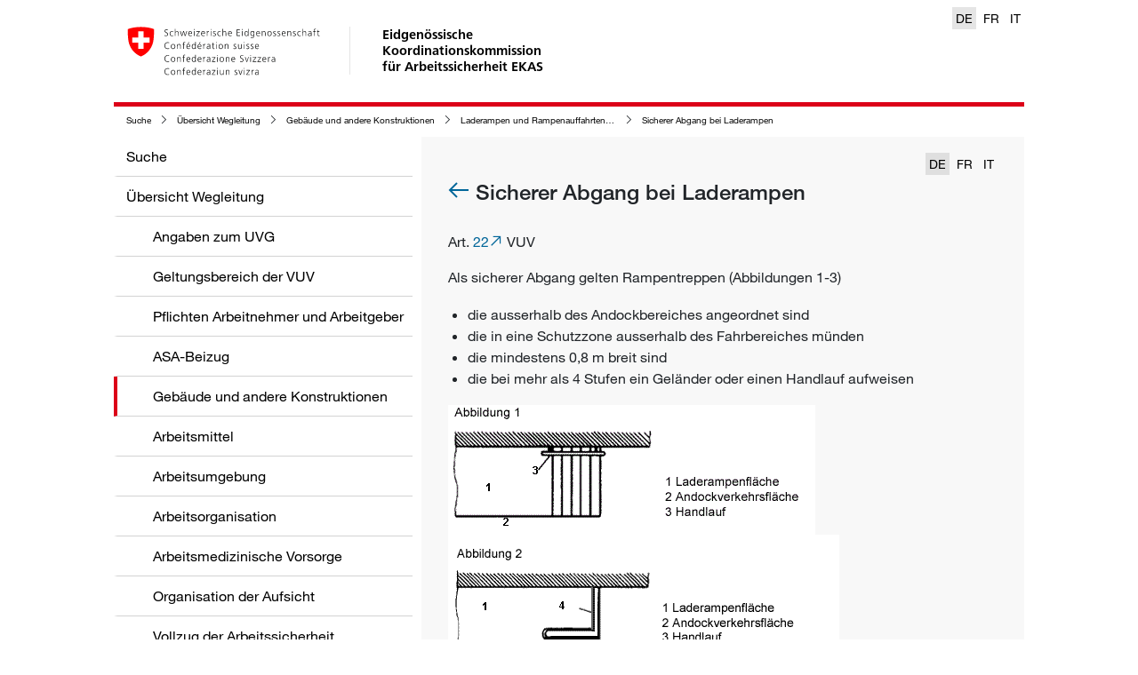

--- FILE ---
content_type: text/html; charset=utf-8
request_url: https://wegleitung.ekas.ch/uebersicht-wegleitung/gebaeude-und-andere-konstruktionen/laderampen-und-rampenauffahrten-in-gebaeuden-und-anderen-konstruktionen-sowie-in-deren-bereich/sicherer-abgang-bei-laderampen
body_size: 25400
content:
<!DOCTYPE html>
<html>
<head>
	<meta charset="utf-8">
<meta http-equiv="X-UA-Compatible" content="IE=edge">
<meta name="viewport" content="width=device-width, initial-scale=1">

<meta name="author" content="">




<meta property="og:image" content="https://a.suva.ch/-/media/project/wlaswebsite/social/logo-wlas-ch.png?rev=2d99710771b34bc2bef60bca880d6314" />

<meta property="og:image" content="https://a.suva.ch/-/media/wlas-assets/31951drampentreppegif.gif?h=630&w=1200&rev=d5511a628aa347c5ae7c4f78e18d6254&focus=true&hash=4FE8F23A297AB0DB1AE0643F02474766" />

<meta property="og:image" content="https://a.suva.ch/-/media/wlas-assets/31952drampentreppegif.gif?h=630&w=1200&rev=9a02149492ce44ad92be11a8d6719565&focus=true&hash=0798D9C540A01FBE1AFCD4CA849A3B6F" />

<meta property="og:image" content="https://a.suva.ch/-/media/wlas-assets/31953drampentreppegif.gif?h=630&w=1200&rev=ef282d90e2aa45a4a675e184bce6ae9b&focus=true&hash=9642B195F0BD6E953F86A432BCD44F0B" />


<!-- Fixes flyout issues in IOS (bottom elements hidden by navigation bar) -->
<meta name="apple-mobile-web-app-capable" content="yes" />



<meta property="og:type" content="website" />



<meta property="og:title" content="Sicherer Abgang bei Laderampen" />






<meta property="og:url" content="https://wegleitung.ekas.ch/uebersicht-wegleitung/gebaeude-und-andere-konstruktionen/laderampen-und-rampenauffahrten-in-gebaeuden-und-anderen-konstruktionen-sowie-in-deren-bereich/sicherer-abgang-bei-laderampen" />




<meta name="msapplication-square70x70logo" content="/wlas/de-CH/assets/img/windows-mobile/logo_128x128.png" />
<meta name="msapplication-square150x150logo" content="/wlas/de-CH/assets/img/windows-mobile/logo_270x270.png" />
<meta name="msapplication-square310x310logo" content="/wlas/de-CH/assets/img/windows-mobile/logo_558x558.png" />

<link rel="shortcut icon" href="/wlas/de-CH/assets/img/favicon.ico" type="image/x-icon" />

<link rel="apple-touch-icon" sizes="76x76" href="/wlas/de-CH/assets/img/ios/apple-touch-icon-76.png" />
<link rel="apple-touch-icon" sizes="120x120" href="/wlas/de-CH/assets/img/ios/apple-touch-icon-120.png" />
<link rel="apple-touch-icon" sizes="152x152" href="/wlas/de-CH/assets/img/ios/apple-touch-icon-152.png" />
<link rel="apple-touch-icon" sizes="180x180" href="/wlas/de-CH/assets/img/ios/apple-touch-icon-180.png" />

<link rel="icon" sizes="192x192" href="/wlas/de-CH/assets/img/android/android-touch-icon.png">

<!-- Performance -->
<!-- preconnect will resolve the DNS but it will also make the TCP handshake, and optional TLS negotiation (FF and Chrome) -->
<link rel="preconnect" href="https://www.googletagmanager.com">
<link rel="preconnect" href="https://www.google-analytics.com">
<link rel="preconnect" href="https://f.vimeocdn.com">
<link rel="preconnect" href="https://player.vimeo.com">

<title>Sicherer Abgang bei Laderampen</title>




<link rel="stylesheet" href="/wlas/de-CH/styles.611bc4b420854f66.css" media="print" onload="this.media='all'"><link rel="stylesheet" href="/wlas/de-CH/styles.611bc4b420854f66.css">


<link rel="canonical" href="https://wegleitung.ekas.ch/uebersicht-wegleitung/gebaeude-und-andere-konstruktionen/laderampen-und-rampenauffahrten-in-gebaeuden-und-anderen-konstruktionen-sowie-in-deren-bereich/sicherer-abgang-bei-laderampen">






<link rel="alternate" hreflang="de-CH" href="https://wegleitung.ekas.ch/uebersicht-wegleitung/gebaeude-und-andere-konstruktionen/laderampen-und-rampenauffahrten-in-gebaeuden-und-anderen-konstruktionen-sowie-in-deren-bereich/sicherer-abgang-bei-laderampen" />

<link rel="alternate" hreflang="it-CH" href="https://guida.cfsl.ch/panoramica-della-guida/edifici-e-altre-costruzioni/rampe-di-carico-e-rampe-d_accesso-in-edifici-e-altre-costruzioni-nonche-nelle-loro-zone-circostanti/accessi-sicuri-alle-rampe-di-carico" />

<link rel="alternate" hreflang="fr-CH" href="https://guide.cfst.ch/survol-des-directives/batiments-et-autres-constructions/quais-de-chargement-et-rampes-d_acces-dans-les-batiments-et-les-autres-constructions-ainsi-que-dans-leur-enceinte/issue-des-quais-de-chargement" />




<link rel="alternate" hreflang="x-default" href="https://wegleitung.ekas.ch/uebersicht-wegleitung/gebaeude-und-andere-konstruktionen/laderampen-und-rampenauffahrten-in-gebaeuden-und-anderen-konstruktionen-sowie-in-deren-bereich/sicherer-abgang-bei-laderampen" />



<meta name="itemId" content="{DBD47A26-1CBF-0078-CCB5-FFC79002FA04}" />


	

<!-- Google Tag Manager -->

<script>(function(w,d,s,l,i){w[l]=w[l]||[];w[l].push(

{'gtm.start': new Date().getTime(),event:'gtm.js'}
);var f=d.getElementsByTagName(s)[0],

j=d.createElement(s),dl=l!='dataLayer'?'&l='+l:'';j.async=true;j.src=

'https://www.googletagmanager.com/gtm.js?id='+i+dl;f.parentNode.insertBefore(j,f);

})(window,document,'script','dataLayer','GTM-MQS2CBH');</script>

<!-- End Google Tag Manager -->


</head>
<body>

<!-- Google Tag Manager (noscript) -->

<noscript><iframe src="https://www.googletagmanager.com/ns.html?id=GTM-MQS2CBH"

height="0" width="0" style="display:none;visibility:hidden"></iframe></noscript>

<!-- End Google Tag Manager (noscript) -->

	<header class="container">
		<a href="https://wegleitung.ekas.ch/">
	<img src="/wlas/de-ch/assets/img/logo-CH.svg" class="d-none d-sm-block" alt="back to home" />
</a>
<a href="https://wegleitung.ekas.ch/">
	<span class="wlas-brand d-none d-sm-block" >
		Eidgenössische <br>Koordinationskommission <br> für Arbeitssicherheit EKAS
	</span>
</a>

<div class="wlas-nav-mobile-header" >
	<a href="https://wegleitung.ekas.ch/">
		<div class="wlas-logo-mobile"><img src="/wlas/de-ch/assets/img/logo-CH-mobile.svg" class="d-sm-none" alt="back to home" /></div>
	</a>
	<div class="wlas-nav-mobile-back"><i class="sux-icon sux-icon-arrow-back"></i></div>
	<div class="wlas-nav-mobile-header-title"></div>
	<div class="wlas-nav-burger"><i class="sux-icon sux-icon-burger"></i></div>
</div>

<div class="wlas-language-switcher d-print-none">
    
    
    <a href="https://wegleitung.ekas.ch/uebersicht-wegleitung/gebaeude-und-andere-konstruktionen/laderampen-und-rampenauffahrten-in-gebaeuden-und-anderen-konstruktionen-sowie-in-deren-bereich/sicherer-abgang-bei-laderampen"  class="active" >DE</a>
    
    
    
    <a href="https://guide.cfst.ch/survol-des-directives/batiments-et-autres-constructions/quais-de-chargement-et-rampes-d_acces-dans-les-batiments-et-les-autres-constructions-ainsi-que-dans-leur-enceinte/issue-des-quais-de-chargement" >FR</a>
    
    
    
    <a href="https://guida.cfsl.ch/panoramica-della-guida/edifici-e-altre-costruzioni/rampe-di-carico-e-rampe-d_accesso-in-edifici-e-altre-costruzioni-nonche-nelle-loro-zone-circostanti/accessi-sicuri-alle-rampe-di-carico" >IT</a>
    
    
</div>

	</header>
	<div class="container main">
    <nav class="wlas-breadcrumb d-print-none">
        <ul>
            
            
            <li><i class="sux-icon sux-icon-arrow-right"></i><a href="/" title="Suche">Suche</a></li>
            
            
            
            <li><i class="sux-icon sux-icon-arrow-right"></i><a href="/uebersicht-wegleitung" title="Übersicht Wegleitung">Übersicht Wegleitung</a></li>
            
            
            
            <li><i class="sux-icon sux-icon-arrow-right"></i><a href="/uebersicht-wegleitung/gebaeude-und-andere-konstruktionen" title="Gebäude und andere Konstruktionen ">Gebäude und andere Konstruktionen </a></li>
            
            
            
            <li><i class="sux-icon sux-icon-arrow-right"></i><a href="/uebersicht-wegleitung/gebaeude-und-andere-konstruktionen/laderampen-und-rampenauffahrten-in-gebaeuden-und-anderen-konstruktionen-sowie-in-deren-bereich" title="Laderampen und Rampenauffahrten in Gebäuden und anderen Konstruktionen sowie in deren Bereich">Laderampen und Rampenauffahrten in Gebäuden und anderen Konstruktionen sowie in deren Bereich</a></li>
            
            
            
            <li><i class="sux-icon sux-icon-arrow-right"></i><a href="/uebersicht-wegleitung/gebaeude-und-andere-konstruktionen/laderampen-und-rampenauffahrten-in-gebaeuden-und-anderen-konstruktionen-sowie-in-deren-bereich/sicherer-abgang-bei-laderampen" title="Sicherer Abgang bei Laderampen">Sicherer Abgang bei Laderampen</a></li>
            
            
        </ul>
    </nav>
</div>
	<div class="container main">

		<nav class="wlas-nav d-print-none">
    <ul class="level-1" data-title="Menü">
        
        
        <li ><a href="/" title="Suche" data-id="{71F4BF49-B89C-45B7-B203-90AF395EF6CF}" data-parent="" data-lvl="1">Suche</a></li>
        
        
        
        
        <li ><a href="/uebersicht-wegleitung" title="Übersicht Wegleitung" data-id="{28AFCA70-D855-4DD7-A79A-AFBAB7398D5D}" data-parent="{71F4BF49-B89C-45B7-B203-90AF395EF6CF}" data-lvl="1">Übersicht Wegleitung</a></li>
        
        
        
        <li class="wlas-nav-secondlevel"><a href="/uebersicht-wegleitung/angaben-zum-uvg" title="Angaben zum UVG">Angaben zum UVG</a></li>
        
        
        
        <li class="wlas-nav-secondlevel"><a href="/uebersicht-wegleitung/geltungsbereich-der-vuv" title="Geltungsbereich der VUV">Geltungsbereich der VUV</a></li>
        
        
        
        <li class="wlas-nav-secondlevel"><a href="/uebersicht-wegleitung/pflichten-arbeitnehmer-und-arbeitgeber" title="Pflichten Arbeitnehmer und Arbeitgeber">Pflichten Arbeitnehmer und Arbeitgeber</a></li>
        
        
        
        <li class="wlas-nav-secondlevel"><a href="/uebersicht-wegleitung/asa-beizug" title="ASA-Beizug">ASA-Beizug</a></li>
        
        
        
        <li class="wlas-nav-secondlevel active"><a href="/uebersicht-wegleitung/gebaeude-und-andere-konstruktionen" title="Gebäude und andere Konstruktionen ">Gebäude und andere Konstruktionen </a></li>
        
        
        
        <li class="wlas-nav-secondlevel"><a href="/uebersicht-wegleitung/arbeitsmittel" title="Arbeitsmittel">Arbeitsmittel</a></li>
        
        
        
        <li class="wlas-nav-secondlevel"><a href="/uebersicht-wegleitung/arbeitsumgebung" title="Arbeitsumgebung">Arbeitsumgebung</a></li>
        
        
        
        <li class="wlas-nav-secondlevel"><a href="/uebersicht-wegleitung/arbeitsorganisation" title="Arbeitsorganisation">Arbeitsorganisation</a></li>
        
        
        
        <li class="wlas-nav-secondlevel"><a href="/uebersicht-wegleitung/arbeitsmedizinische-vorsorge" title="Arbeitsmedizinische Vorsorge">Arbeitsmedizinische Vorsorge</a></li>
        
        
        
        <li class="wlas-nav-secondlevel"><a href="/uebersicht-wegleitung/organisation-der-aufsicht" title="Organisation der Aufsicht">Organisation der Aufsicht</a></li>
        
        
        
        <li class="wlas-nav-secondlevel"><a href="/uebersicht-wegleitung/vollzug-der-arbeitssicherheit" title="Vollzug der Arbeitssicherheit">Vollzug der Arbeitssicherheit</a></li>
        
        
        
        <li class="wlas-nav-secondlevel"><a href="/uebersicht-wegleitung/finanzierung" title="Finanzierung">Finanzierung</a></li>
        
        
        
        <li class="wlas-nav-secondlevel"><a href="/uebersicht-wegleitung/verfahren-und-rechtspflege" title="Verfahren und Rechtspflege">Verfahren und Rechtspflege</a></li>
        
        
        
        <li class="wlas-nav-secondlevel"><a href="/uebersicht-wegleitung/angaben-zu-weiteren-erlassen" title="Angaben zu weiteren Erlassen">Angaben zu weiteren Erlassen</a></li>
        
        
        
        <li class="wlas-nav-secondlevel"><a href="/uebersicht-wegleitung/asa-richtlinie" title="ASA-Richtlinie ">ASA-Richtlinie </a></li>
        
        
        
        <li class="wlas-nav-secondlevel"><a href="/uebersicht-wegleitung/arbeitsmittel-richtlinie" title="Arbeitsmittel-Richtlinie">Arbeitsmittel-Richtlinie</a></li>
        
        
        
        
        
        
        <li ><a href="/rechtsgrundlagen-ch-eu" title="Rechtsgrundlagen CH + EU" data-id="{FDEA5276-124A-4F09-A6DB-B0303DFFC993}" data-parent="{71F4BF49-B89C-45B7-B203-90AF395EF6CF}" data-lvl="1">Rechtsgrundlagen CH + EU</a></li>
        
        
        
        
        <li ><a href="/adressen" title="Adressen" data-id="{E957A767-53A6-4147-B557-E2996BD6C9B0}" data-parent="{71F4BF49-B89C-45B7-B203-90AF395EF6CF}" data-lvl="1">Adressen</a></li>
        
        
        
        
        <li ><a href="/abkuerzungen" title=" Abkürzungen " data-id="{61A684FD-BDE8-6912-74B1-C796EB82CEB3}" data-parent="{71F4BF49-B89C-45B7-B203-90AF395EF6CF}" data-lvl="1"> Abkürzungen </a></li>
        
        
        
    </ul>

    <ul class="level-2"></ul>
    <ul class="level-3"></ul>
    <ul class="level-4"></ul>
</nav>


		<div class="wlas-content">
			<div class="d-flex justify-content-between align-items-baseline wlas-content-header">
	<div></div>
	
		<div class="wlas-language-switcher d-print-none">
			
				
				<a href="/uebersicht-wegleitung/gebaeude-und-andere-konstruktionen/laderampen-und-rampenauffahrten-in-gebaeuden-und-anderen-konstruktionen-sowie-in-deren-bereich/sicherer-abgang-bei-laderampen"  class="active" >DE</a>
				
			
				
				<a href="/uebersicht-wegleitung/gebaeude-und-andere-konstruktionen/laderampen-und-rampenauffahrten-in-gebaeuden-und-anderen-konstruktionen-sowie-in-deren-bereich/sicherer-abgang-bei-laderampen?c_lang=fr-CH" >FR</a>
				
			
				
				<a href="/uebersicht-wegleitung/gebaeude-und-andere-konstruktionen/laderampen-und-rampenauffahrten-in-gebaeuden-und-anderen-konstruktionen-sowie-in-deren-bereich/sicherer-abgang-bei-laderampen?c_lang=it-CH" >IT</a>
				
			
		</div>
	
</div>

<div class="wlas-content-main">
	<h1>
		
		<a href="/uebersicht-wegleitung/gebaeude-und-andere-konstruktionen/laderampen-und-rampenauffahrten-in-gebaeuden-und-anderen-konstruktionen-sowie-in-deren-bereich" class="d-print-none">
			<i class="sux-icon sux-icon-arrow-back"></i>
		</a>
		
		Sicherer Abgang bei Laderampen
	</h1>
	<div class="wlas-text-image "  data-anchor="content"  >
    <div class="row">
        <div class="col-lg">
            <div class="wlas-rich">
    <p style="text-align: left;">Art. <a rel="noopener noreferrer" href="http://www.admin.ch/ch/d/sr/832_30/a22.html" target="_blank">22</a> VUV</p>
<p style="text-align: left;">Als sicherer Abgang gelten Rampentreppen (Abbildungen 1-3)</p>
<ul>
    <li>
    <div style="text-align: left;">die ausserhalb des Andockbereiches angeordnet sind</div>
    </li>
    <li>
    <div style="text-align: left;">die in eine Schutzzone ausserhalb des Fahrbereiches m&uuml;nden</div>
    </li>
    <li>
    <div style="text-align: left;">die mindestens 0,8 m breit sind</div>
    </li>
    <li>
    <div style="text-align: left;">die bei mehr als 4 Stufen ein Gel&auml;nder oder einen Handlauf aufweisen</div>
    </li>
</ul>
</div>
        </div>
    </div>
</div>
<div class="wlas-text-image "  data-anchor="nur-bild---volle-breite" >
    <div class="row">
        <div class="col-lg">
            
            <figure>
    
        
        
        
        
        <picture class="wlas-image__picture">
            

            <source sizes="100vw" data-srcset="/-/media/wlas-assets/31951drampentreppegif.gif?mw=615&amp;rev=d5511a628aa347c5ae7c4f78e18d6254&amp;fo=8-9-412-146&amp;&amp;focus=true&amp;bc=ffffff&amp;hash=BCAB3BA1D96A90692FC73A794ED151A0 480w, /-/media/wlas-assets/31951drampentreppegif.gif?mw=615&amp;rev=d5511a628aa347c5ae7c4f78e18d6254&amp;fo=8-9-412-146&amp;&amp;focus=true&amp;bc=ffffff&amp;hash=BCAB3BA1D96A90692FC73A794ED151A0 768w, /-/media/wlas-assets/31951drampentreppegif.gif?mw=615&amp;rev=d5511a628aa347c5ae7c4f78e18d6254&amp;fo=8-9-412-146&amp;&amp;focus=true&amp;bc=ffffff&amp;hash=BCAB3BA1D96A90692FC73A794ED151A0 960w, /-/media/wlas-assets/31951drampentreppegif.gif?mw=615&amp;rev=d5511a628aa347c5ae7c4f78e18d6254&amp;fo=8-9-412-146&amp;&amp;focus=true&amp;bc=ffffff&amp;hash=BCAB3BA1D96A90692FC73A794ED151A0 1260w, /-/media/wlas-assets/31951drampentreppegif.gif?mw=615&amp;rev=d5511a628aa347c5ae7c4f78e18d6254&amp;fo=8-9-412-146&amp;&amp;focus=true&amp;bc=ffffff&amp;hash=BCAB3BA1D96A90692FC73A794ED151A0">
            <img class="wlas-image__img lazyload"
                 sizes="100vw" data-srcset="/-/media/wlas-assets/31951drampentreppegif.gif?mw=615&amp;rev=d5511a628aa347c5ae7c4f78e18d6254&amp;fo=8-9-412-146&amp;&amp;focus=true&amp;bc=ffffff&amp;hash=BCAB3BA1D96A90692FC73A794ED151A0 480w, /-/media/wlas-assets/31951drampentreppegif.gif?mw=615&amp;rev=d5511a628aa347c5ae7c4f78e18d6254&amp;fo=8-9-412-146&amp;&amp;focus=true&amp;bc=ffffff&amp;hash=BCAB3BA1D96A90692FC73A794ED151A0 768w, /-/media/wlas-assets/31951drampentreppegif.gif?mw=615&amp;rev=d5511a628aa347c5ae7c4f78e18d6254&amp;fo=8-9-412-146&amp;&amp;focus=true&amp;bc=ffffff&amp;hash=BCAB3BA1D96A90692FC73A794ED151A0 960w, /-/media/wlas-assets/31951drampentreppegif.gif?mw=615&amp;rev=d5511a628aa347c5ae7c4f78e18d6254&amp;fo=8-9-412-146&amp;&amp;focus=true&amp;bc=ffffff&amp;hash=BCAB3BA1D96A90692FC73A794ED151A0 1260w, /-/media/wlas-assets/31951drampentreppegif.gif?mw=615&amp;rev=d5511a628aa347c5ae7c4f78e18d6254&amp;fo=8-9-412-146&amp;&amp;focus=true&amp;bc=ffffff&amp;hash=BCAB3BA1D96A90692FC73A794ED151A0"
                 alt="1d-Rampentreppe">
        </picture>
        
        
        
        
    
    
</figure>

            
        </div>
    </div>
</div><div class="wlas-text-image "  data-anchor="nur-bild---volle-breite-1" >
    <div class="row">
        <div class="col-lg">
            
            <figure>
    
        
        
        
        
        <picture class="wlas-image__picture">
            

            <source sizes="100vw" data-srcset="/-/media/wlas-assets/31952drampentreppegif.gif?mw=615&amp;rev=9a02149492ce44ad92be11a8d6719565&amp;&amp;focus=true&amp;bc=ffffff&amp;hash=DB2383D2EDFA4CE1314E7C287DCCD877 480w, /-/media/wlas-assets/31952drampentreppegif.gif?mw=615&amp;rev=9a02149492ce44ad92be11a8d6719565&amp;&amp;focus=true&amp;bc=ffffff&amp;hash=DB2383D2EDFA4CE1314E7C287DCCD877 768w, /-/media/wlas-assets/31952drampentreppegif.gif?mw=615&amp;rev=9a02149492ce44ad92be11a8d6719565&amp;&amp;focus=true&amp;bc=ffffff&amp;hash=DB2383D2EDFA4CE1314E7C287DCCD877 960w, /-/media/wlas-assets/31952drampentreppegif.gif?mw=615&amp;rev=9a02149492ce44ad92be11a8d6719565&amp;&amp;focus=true&amp;bc=ffffff&amp;hash=DB2383D2EDFA4CE1314E7C287DCCD877 1260w, /-/media/wlas-assets/31952drampentreppegif.gif?mw=615&amp;rev=9a02149492ce44ad92be11a8d6719565&amp;&amp;focus=true&amp;bc=ffffff&amp;hash=DB2383D2EDFA4CE1314E7C287DCCD877">
            <img class="wlas-image__img lazyload"
                 sizes="100vw" data-srcset="/-/media/wlas-assets/31952drampentreppegif.gif?mw=615&amp;rev=9a02149492ce44ad92be11a8d6719565&amp;&amp;focus=true&amp;bc=ffffff&amp;hash=DB2383D2EDFA4CE1314E7C287DCCD877 480w, /-/media/wlas-assets/31952drampentreppegif.gif?mw=615&amp;rev=9a02149492ce44ad92be11a8d6719565&amp;&amp;focus=true&amp;bc=ffffff&amp;hash=DB2383D2EDFA4CE1314E7C287DCCD877 768w, /-/media/wlas-assets/31952drampentreppegif.gif?mw=615&amp;rev=9a02149492ce44ad92be11a8d6719565&amp;&amp;focus=true&amp;bc=ffffff&amp;hash=DB2383D2EDFA4CE1314E7C287DCCD877 960w, /-/media/wlas-assets/31952drampentreppegif.gif?mw=615&amp;rev=9a02149492ce44ad92be11a8d6719565&amp;&amp;focus=true&amp;bc=ffffff&amp;hash=DB2383D2EDFA4CE1314E7C287DCCD877 1260w, /-/media/wlas-assets/31952drampentreppegif.gif?mw=615&amp;rev=9a02149492ce44ad92be11a8d6719565&amp;&amp;focus=true&amp;bc=ffffff&amp;hash=DB2383D2EDFA4CE1314E7C287DCCD877"
                 alt="2d-Rampentreppe">
        </picture>
        
        
        
        
    
    
</figure>

            
        </div>
    </div>
</div><div class="wlas-text-image "  data-anchor="nur-bild---volle-breite-2" >
    <div class="row">
        <div class="col-lg">
            
            <figure>
    
        
        
        
        
        <picture class="wlas-image__picture">
            

            <source sizes="100vw" data-srcset="/-/media/wlas-assets/31953drampentreppegif.gif?mw=615&amp;rev=ef282d90e2aa45a4a675e184bce6ae9b&amp;&amp;focus=true&amp;bc=ffffff&amp;hash=B9BC85E39BDD25DA75E9442FABD58E7B 480w, /-/media/wlas-assets/31953drampentreppegif.gif?mw=615&amp;rev=ef282d90e2aa45a4a675e184bce6ae9b&amp;&amp;focus=true&amp;bc=ffffff&amp;hash=B9BC85E39BDD25DA75E9442FABD58E7B 768w, /-/media/wlas-assets/31953drampentreppegif.gif?mw=615&amp;rev=ef282d90e2aa45a4a675e184bce6ae9b&amp;&amp;focus=true&amp;bc=ffffff&amp;hash=B9BC85E39BDD25DA75E9442FABD58E7B 960w, /-/media/wlas-assets/31953drampentreppegif.gif?mw=615&amp;rev=ef282d90e2aa45a4a675e184bce6ae9b&amp;&amp;focus=true&amp;bc=ffffff&amp;hash=B9BC85E39BDD25DA75E9442FABD58E7B 1260w, /-/media/wlas-assets/31953drampentreppegif.gif?mw=615&amp;rev=ef282d90e2aa45a4a675e184bce6ae9b&amp;&amp;focus=true&amp;bc=ffffff&amp;hash=B9BC85E39BDD25DA75E9442FABD58E7B">
            <img class="wlas-image__img lazyload"
                 sizes="100vw" data-srcset="/-/media/wlas-assets/31953drampentreppegif.gif?mw=615&amp;rev=ef282d90e2aa45a4a675e184bce6ae9b&amp;&amp;focus=true&amp;bc=ffffff&amp;hash=B9BC85E39BDD25DA75E9442FABD58E7B 480w, /-/media/wlas-assets/31953drampentreppegif.gif?mw=615&amp;rev=ef282d90e2aa45a4a675e184bce6ae9b&amp;&amp;focus=true&amp;bc=ffffff&amp;hash=B9BC85E39BDD25DA75E9442FABD58E7B 768w, /-/media/wlas-assets/31953drampentreppegif.gif?mw=615&amp;rev=ef282d90e2aa45a4a675e184bce6ae9b&amp;&amp;focus=true&amp;bc=ffffff&amp;hash=B9BC85E39BDD25DA75E9442FABD58E7B 960w, /-/media/wlas-assets/31953drampentreppegif.gif?mw=615&amp;rev=ef282d90e2aa45a4a675e184bce6ae9b&amp;&amp;focus=true&amp;bc=ffffff&amp;hash=B9BC85E39BDD25DA75E9442FABD58E7B 1260w, /-/media/wlas-assets/31953drampentreppegif.gif?mw=615&amp;rev=ef282d90e2aa45a4a675e184bce6ae9b&amp;&amp;focus=true&amp;bc=ffffff&amp;hash=B9BC85E39BDD25DA75E9442FABD58E7B"
                 alt="3d-Rampentreppe">
        </picture>
        
        
        
        
    
    
</figure>

            
        </div>
    </div>
</div>
</div>
<div id="content-additions" class="wlas-content-additions">
	
</div>
<a href="javascript:void(0)" class="wlas-js-scroll-top-link d-none d-print-none"><i class="sux-icon sux-icon-arrow-down"></i>Zurück zum Anfang</a>

		</div>

		
	</div>

	<div class="container wlas-legal-disclaimer wlas-external">
    
    
    <a href="/cookie-policy" >Cookie Policy</a>
    <span class="wlas-pipe-devider"> | </span>
    
    
    
    <a href="/datenschutzrichtlinie" >Datenschutzerklärung</a>
    <span class="wlas-pipe-devider"> | </span>
    
    
    
    <a href="/impressum" >Impressum</a>
    <span class="wlas-pipe-devider"> | </span>
    
    
    
    <a href="/rechtliche-bestimmungen" >Rechtliche Bestimmungen</a>
    <span class="wlas-pipe-devider"> | </span>
    
    
    
    <a href="https://ekas.ch/index-de.php"  class="wlas-external" target="_blank" >EKAS</a>
    <span class="wlas-pipe-devider"> | </span>
    
    
</div>


	
<wlas-context-button-wc data="[{&quot;link&quot;:&quot;/?sc_itemid={D4207CCD-7C9B-4E2B-89C9-DFB2408D1DFC}&quot;,&quot;icon&quot;:&quot;pencil&quot;,&quot;title&quot;:&quot;Feedback geben&quot;,&quot;newTab&quot;:true,&quot;openAsOverlay&quot;:true,&quot;subitems&quot;:[],&quot;hasSubitems&quot;:false},{&quot;link&quot;:&quot;javascript:print()&quot;,&quot;icon&quot;:&quot;pdf&quot;,&quot;title&quot;:&quot;Seite als PDF&quot;,&quot;newTab&quot;:false,&quot;openAsOverlay&quot;:false,&quot;subitems&quot;:[],&quot;hasSubitems&quot;:false},{&quot;link&quot;:&quot;/-/media/project/wlaswebsite/pdf/wegleitung-durch-die-arbeitssicherheit.pdf?rev=9e7f2ffbd1e244ed915fe94fa93ba466&sc_lang=de-ch&hash=8AD652B06B8E89F41863A593D2DD1BE0&quot;,&quot;icon&quot;:&quot;docs&quot;,&quot;title&quot;:&quot;Wegleitung als PDF&quot;,&quot;newTab&quot;:false,&quot;openAsOverlay&quot;:false,&quot;subitems&quot;:[],&quot;hasSubitems&quot;:false},{&quot;link&quot;:&quot;mailto:?subject=Meine Empfehlung von EKAS Wegleitung: Sicherer Abgang bei Laderampen&body=Sicherer Abgang bei Laderampen %0D%0Ahttps://wegleitung.ekas.ch/uebersicht-wegleitung/gebaeude-und-andere-konstruktionen/laderampen-und-rampenauffahrten-in-gebaeuden-und-anderen-konstruktionen-sowie-in-deren-bereich/sicherer-abgang-bei-laderampen&quot;,&quot;icon&quot;:&quot;thumb-up&quot;,&quot;title&quot;:&quot;Seite empfehlen&quot;,&quot;newTab&quot;:false,&quot;openAsOverlay&quot;:false,&quot;subitems&quot;:[],&quot;hasSubitems&quot;:false}]" class="d-print-none"></wlas-context-button-wc>


	<script src="/wlas/de-CH/runtime.a6e017f1cf2c3efa.js" type="module"></script><script src="/wlas/de-CH/polyfills.4e34f4cf797fb656.js" type="module"></script><script src="/wlas/de-CH/scripts.2d21fcf6f9608c78.js" defer></script><script src="/wlas/de-CH/vendor.2e4c11373734b1d8.js" type="module"></script><script src="/wlas/de-CH/main.022f95a40d198be6.js" type="module"></script>
</body>
</html>
